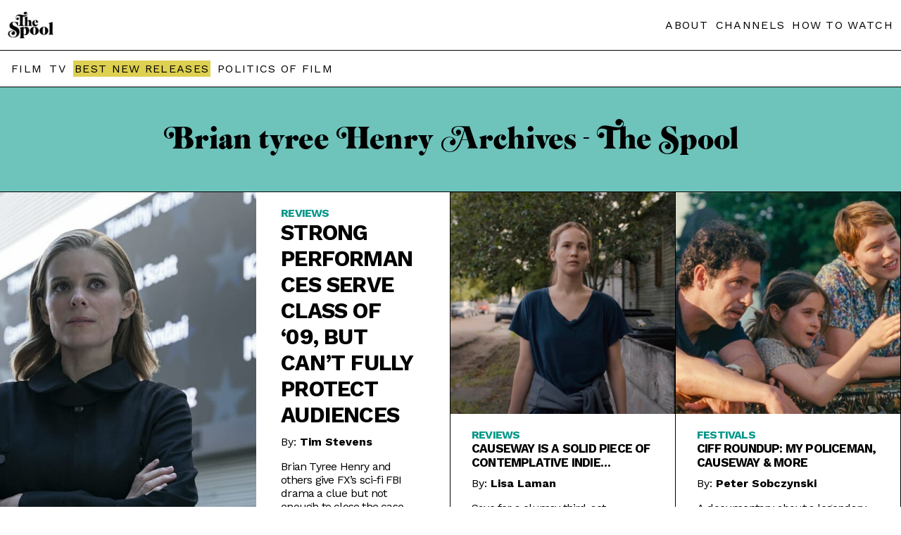

--- FILE ---
content_type: text/html; charset=UTF-8
request_url: https://thespool.net/tag/brian-tyree-henry/
body_size: 14934
content:
<!DOCTYPE html>
<head>
<html amp lang="en">   <script async src="https://cdn.ampproject.org/v0.js"></script>
<link rel="canonical" href="https://thespool.net/tag/brian-tyree-henry/">
<meta charset="UTF-8" />
<meta http-equiv="Content-Type" content="text/html; charset=UTF-8" />
<link rel="shortcut icon" href="https://thespool.net/wp-content/uploads/2022/10/TheSpool-favicon.png">
<meta name="description"  content="
Brian Tyree Henry and others give FX’s sci-fi FBI drama a clue but not enough to close the case.



NOW STREAMING:


  
    Powered by
    JustWatch
 






Welcome to the future. America is “the safest country on Earth,” as FBI Agent Tayo Michaels (Brian Tyree Henry) assures us. And it is all thanks to a program that is one part&nbsp;Minority Report, one part that computer Lucius Fox gets all bent out of shape about in&nbsp;The Dark Knight. It started as a sort of interrogation tool, but it has blossomed into a prediction machine that lets the FBI anticipate criminal activities. Comic book fans, think Force Works. Law enforcement has gotten “proactive.”



That’s what’s happening in the 2034 of&nbsp;Class of ’09. However, the story also unfolds in 2009 and the present, 2023. In 2009, our protagonists are training to become FBI Agents. The aforementioned Michaels is an insurance adjuster who jumped ship when he realized his work’s inherent injustice and inequality. Most in line with his disposition is people pleaser Ashley Poet (Kate Mara). A nurse in a prison/mental health facility, she’s lured to the FBI by a veteran agent that sees her gift for getting people to talk.&nbsp;



Sepideh Moafi and Kate Mara are not Best Buy employees. They swear. (Richard Ducree/FX)



Joining them is Poet’s roommate Hour Nazari (Sepideh Moafi), a first-generation Iranian American defying her parents’ wishes for her life. Then there’s Poet’s inevitable love interest, Daniel Lennix (Brian J. Smith). He’s an old money golden boy rejecting his family’s business—a high-powered law firm. Finally, there’s a former beat cop Murphy (Jake McDorman, late of&nbsp;Mrs. Davis). He seems likely to be important, but he hasn’t yet differentiated himself in the four episodes provided to critics.



In the alternate 2023, the group has begun to rise through the ranks. Poet has proven herself an adept undercover agent. Tayo, in exile, has just stumbled over into a violent cult/human trafficking racket. Nazari’s eschewed field work for research, where she’s gone all in on a controversial new computerized coordination system. Finally, Lennix has risen quickly in the FBI’s bureaucracy, already getting a “Director” appended to his name.



And then there’s the soft apocalypse of 2034. Unfortunately, where Class of ’09’s world-building needs to be strongest, it's weakest. America’s future is ill-defined at best. We know things are bad because people line up to tell us so. However, besides how the computer program affects our quartet, we see little evidence it has turned the US into an authoritarian paradise of technologically enforced order. Four episodes should be enough time to sell viewers on the future’s danger.




[W]here Class of ’09’s world-building needs to be strongest, it's weakest.




Under normal circumstances, that would be enough to write off a show. If the purpose is to tell a tale of how a group of people gets from idealistic newbies to cynical actors in a fascist hellscape, the series has to sell that hellscape. However,&nbsp;the Class of ’09&nbsp;stays in the game thanks to excellent performances.



Chief among them is, unsurprisingly, Henry. Unwilling to compromise, including with himself, he sells Michaels’ journey naturally. It’s easy to draw a line from the numbers-oriented trainee who couldn’t stomach insurance’s lack of consistency to the lead advocate of the FBI’s supercomputer/oppressor. Most impressively, he’s done it so far without casting Michaels as an obvious villain. He’s in the wrong, but he never reads as monstrous.



Mara and Moafi deserve similar praise. The idea of Mara as a bitter 35-year vet of the Bureau seems difficult to swallow at first blush. Her simultaneously too much and too little old age makeup doesn’t help. However, throughout the four episodes, she nicely embodies Poet’s journey. Mara captures how tired the former nurse is and how that is not just a desire for justice, pushing her to no longer accept the FBI’s company line.



Brian Tyree Henry and Kate Mara compare notes on how much fog is too much.(Richard Ducree/FX)



Moafi gets less time to flesh out Navari and thus hasn’t entirely pulled her past, present, and future selves into a cohesive whole. That said, each version of the character feels rich, honest, and consistently in conflict with herself and the world around her.&nbsp;Class of ’09&nbsp;just needs to give her the space to make the three incarnations feel like one person.



Alas, the actors aren’t enough in these episodes. Even beyond the poorly realized future, the series has a blandness that even Henry can’t lift. It lacks acid. There’s a wicked joke in the idea that an insurance adjuster turned supercop would bring the US to the edge of fascism over-reliance on algorithms, but the Class of ’09 seems either unaware of that or unable to make it land. Without that discordant note to give the series bite, all it has is its triple timeline hook. That’s a neat idea, for sure. So far, though, those three timelines haven’t yet provided viewers with compelling evidence that it is more than just a neat idea.



Class of '09 starts fighting crime in a future time May 10 on FX.



Class of '09 Trailer:




https://www.youtube.com/watch?v=Xh3JIflUYjk

">
<meta name="twitter:card" content="summary_large_image">
<meta property="og:type" content="article" />
<meta property="og:title" content="Strong performances serve Class of ‘09, but can’t fully protect audiences"/>
<meta property="og:description"        content="
Brian Tyree Henry and others give FX’s sci-fi FBI drama a clue but not enough to close the case.



NOW STREAMING:


  
    Powered by
    JustWatch
 






Welcome to the future. America is “the safest country on Earth,” as FBI Agent Tayo Michaels (Brian Tyree Henry) assures us. And it is all thanks to a program that is one part&nbsp;Minority Report, one part that computer Lucius Fox gets all bent out of shape about in&nbsp;The Dark Knight. It started as a sort of interrogation tool, but it has blossomed into a prediction machine that lets the FBI anticipate criminal activities. Comic book fans, think Force Works. Law enforcement has gotten “proactive.”



That’s what’s happening in the 2034 of&nbsp;Class of ’09. However, the story also unfolds in 2009 and the present, 2023. In 2009, our protagonists are training to become FBI Agents. The aforementioned Michaels is an insurance adjuster who jumped ship when he realized his work’s inherent injustice and inequality. Most in line with his disposition is people pleaser Ashley Poet (Kate Mara). A nurse in a prison/mental health facility, she’s lured to the FBI by a veteran agent that sees her gift for getting people to talk.&nbsp;



Sepideh Moafi and Kate Mara are not Best Buy employees. They swear. (Richard Ducree/FX)



Joining them is Poet’s roommate Hour Nazari (Sepideh Moafi), a first-generation Iranian American defying her parents’ wishes for her life. Then there’s Poet’s inevitable love interest, Daniel Lennix (Brian J. Smith). He’s an old money golden boy rejecting his family’s business—a high-powered law firm. Finally, there’s a former beat cop Murphy (Jake McDorman, late of&nbsp;Mrs. Davis). He seems likely to be important, but he hasn’t yet differentiated himself in the four episodes provided to critics.



In the alternate 2023, the group has begun to rise through the ranks. Poet has proven herself an adept undercover agent. Tayo, in exile, has just stumbled over into a violent cult/human trafficking racket. Nazari’s eschewed field work for research, where she’s gone all in on a controversial new computerized coordination system. Finally, Lennix has risen quickly in the FBI’s bureaucracy, already getting a “Director” appended to his name.



And then there’s the soft apocalypse of 2034. Unfortunately, where Class of ’09’s world-building needs to be strongest, it's weakest. America’s future is ill-defined at best. We know things are bad because people line up to tell us so. However, besides how the computer program affects our quartet, we see little evidence it has turned the US into an authoritarian paradise of technologically enforced order. Four episodes should be enough time to sell viewers on the future’s danger.




[W]here Class of ’09’s world-building needs to be strongest, it's weakest.




Under normal circumstances, that would be enough to write off a show. If the purpose is to tell a tale of how a group of people gets from idealistic newbies to cynical actors in a fascist hellscape, the series has to sell that hellscape. However,&nbsp;the Class of ’09&nbsp;stays in the game thanks to excellent performances.



Chief among them is, unsurprisingly, Henry. Unwilling to compromise, including with himself, he sells Michaels’ journey naturally. It’s easy to draw a line from the numbers-oriented trainee who couldn’t stomach insurance’s lack of consistency to the lead advocate of the FBI’s supercomputer/oppressor. Most impressively, he’s done it so far without casting Michaels as an obvious villain. He’s in the wrong, but he never reads as monstrous.



Mara and Moafi deserve similar praise. The idea of Mara as a bitter 35-year vet of the Bureau seems difficult to swallow at first blush. Her simultaneously too much and too little old age makeup doesn’t help. However, throughout the four episodes, she nicely embodies Poet’s journey. Mara captures how tired the former nurse is and how that is not just a desire for justice, pushing her to no longer accept the FBI’s company line.



Brian Tyree Henry and Kate Mara compare notes on how much fog is too much.(Richard Ducree/FX)



Moafi gets less time to flesh out Navari and thus hasn’t entirely pulled her past, present, and future selves into a cohesive whole. That said, each version of the character feels rich, honest, and consistently in conflict with herself and the world around her.&nbsp;Class of ’09&nbsp;just needs to give her the space to make the three incarnations feel like one person.



Alas, the actors aren’t enough in these episodes. Even beyond the poorly realized future, the series has a blandness that even Henry can’t lift. It lacks acid. There’s a wicked joke in the idea that an insurance adjuster turned supercop would bring the US to the edge of fascism over-reliance on algorithms, but the Class of ’09 seems either unaware of that or unable to make it land. Without that discordant note to give the series bite, all it has is its triple timeline hook. That’s a neat idea, for sure. So far, though, those three timelines haven’t yet provided viewers with compelling evidence that it is more than just a neat idea.



Class of '09 starts fighting crime in a future time May 10 on FX.



Class of '09 Trailer:




https://www.youtube.com/watch?v=Xh3JIflUYjk

" />
<meta property="og:url"              content="https://thespool.net/tag/brian-tyree-henry/" />
<meta property="og:site_name" content="The Spool" />
<meta property="article:publisher" content="https://www.facebook.com/thespool" />
<meta property="og:image"              content="https://thespool.net/wp-content/uploads/2023/05/Class-of-09-Mara.jpg" />
<meta name="twitter:image:src" content="https://thespool.net/wp-content/uploads/2023/05/Class-of-09-Mara.jpg">
<meta property="article:section" content="Movie" />
<title>Brian tyree Henry Archives - The Spool | The Spool</title>
    <meta
      name="viewport"
      content="width=device-width,minimum-scale=1,initial-scale=1"
    />


<style amp-boilerplate>  
body {    
-webkit-animation: -amp-start 8s steps(1, end) 0s 1 normal both;    
-moz-animation: -amp-start 8s steps(1, end) 0s 1 normal both;    
-ms-animation: -amp-start 8s steps(1, end) 0s 1 normal both;    
animation: -amp-start 8s steps(1, end) 0s 1 normal both}  
@-webkit-keyframes -amp-start {from{visibility: hidden}to{visibility: visible}}
@-moz-keyframes -amp-start{from{visibility:hidden}to{visibility: visible}}
@-ms-keyframes -amp-start{from {visibility: hidden}to{visibility: visible}}
@-o-keyframes -amp-start {from {visibility: hidden}to{visibility: visible}}  
@keyframes -amp-start {from {visibility: hidden}to{visibility: visible}}
</style>
<noscript>  
<style amp-boilerplate>
body {      
-webkit-animation: none;    
-moz-animation: none;      
-ms-animation: none;      
animation: none    
}  
</style>
</noscript>
<style amp-custom>


table.intro-table {
    border-collapse: collapse;
}
.homepage-header {
    padding: 40px;
    max-width: 360px;
    margin: 0 auto;
}
.intro-feature-first {
    border: 1px solid #019ca4;
    padding: 0px 20px 20px 20px;
}
.di-template a {
    color: #3b82f6;
    text-decoration: underline;
    /* text-underline-position: under; */
}
.read-next .readalso-single {
    border: 0;
}
ul.quick-answer-list li {
    margin-bottom: 10px;
    color: #ccc;
}
span.compatibility-score {
    font-size: 24px;
    display: block;
    font-weight: bold;
    margin-top: 20px;
    background-color: #e0cf4f;
    max-width: 90px;
    text-align: center;
    padding: 20px;
}
.cordcutting p {
    line-height: 30px;
}

.streamer {
    line-height: 30px;
}
.intro-feature .streamer h2, .intro-feature h2.answer-headline {
    text-align: left;
    font-weight: bold;
    font-size: 30px;
    line-height: 33px;
}
ol.numbered-list li a {
    display: flex;
    font-weight: normal;
    margin-bottom: 20px;
    gap: 10px;
}
ol.numbered-list button {
    display: block;
    margin-top: 10px;
    background-color: #fff;
    border-color: #dfcf50;
    box-shadow: none;
    border-style: solid;
    padding: 6px 12px;
    font-size: 18px;
    font-weight: bold;
    background-color: #dfcf50;
}

span.li-title {
    display: block;
    font-weight: bold;
    font-size: 20px;
    margin-bottom: 10px;
}

.readalso-single a {
    background-color: #ded050;
    border: 1px solid;
    display: inline-block;
    margin-right: 5px;
    margin-bottom: 5px;
    padding: 4px 5px;
    font-weight: normal;
}
.readalso-single h3 {
    margin-bottom: 5px;
    font-size: 16px;
    margin-top: 5px;
}
.readalso-single {
    border-top: 1px solid;
    border-bottom: 1px solid;
    margin: 20px 0;
}
.readalso-single a:hover {
    background-color: #009688;
    color: #fff;
}
.intro-feature-first-head {
    color: #ffffff;
    font-size: 20px;
    padding-top: 20px;
    margin: 0 -20px;
    background-color: #019ca4;
    padding-bottom: 20px;
    padding-left: 20px;
}
ul .hiddenmenu-section ul li {
    display: inline-block;
    margin-right: 10px;
    margin-bottom: 10px;
}
span.exploremenu.single-explore li.hiddenmenu-section ul {
    display: block;
    width: 90%;
    left: 0;
    border-left: 0;
}
ul .hiddenmenu-section ul li:nth-child(even) a {font-weight: bold;color: #019ca4;}

ul .hiddenmenu-section ul li:nth-child(odd) a {
    font-weight: bold;
}
.homepage-header-page .header-container.header-secondline {
    text-align: center;
    padding-bottom: 20px;
    padding-top: 20px;
}
.inline-popup .popup-bottom {
    display: none;
}
.wp-block-image img {
    max-width: 100%;
    object-fit: contain;
height: auto;
}
.wp-block-image figure {
    margin: 10px 0;
}
.streaming-guides-next h2 {
    margin: 10px 0 0 0;
}
td.table-title  a div span {
    display: block;
    font-size: 16px;
    position: relative;
}
.intro-feature .how-to-watch h2 {
    font-weight: bold;
    text-align: left;
}
.cord-cutting\.php .header-container.header-secondline, .list\.php .header-container.header-secondline {
    display: none;
}
.table-title a div span::before {
    content: "• ";
}
.intro-feature {
    max-width: 900px;
    margin: 0 auto;
    padding: 0 10px;
}
.popup2 a.streamer-link-anchor {
    margin: 20px auto;
}

.intro-feature h2 {
    font-size: 17px;
    font-weight: normal;
    text-align: center;
}
.intro-table tr {
    border-bottom: 0;
    /* margin-bottom: 10px; */
    display: block;
    /* border: 4px solid #019ca4; */
    border-radius: 8px;
    padding: 10px 0;
    vertical-align: top;
    /* border-bottom: 1px solid #ccc; */
    border-radius: 0;
}

td.table-button {
    display: block;
    text-align: center;
    margin: 20px auto;
}

body .intro-table a.streamer-link-anchor {
    margin: 20px auto;
    max-width: 100%;
    border-radius: 20px;
        margin: 0;
}

td.table-title a div {
    margin-top: 5px;
}

td.table-title a span {
    font-size: 20px;
    margin-bottom: 5px;
    display: block;
}



.intro-table amp-img {
    height: auto;
    width: 90px;
    margin: 0;
    object-fit: contain;
}
.possible-green, .possible-red {
    font-weight: bold;
    color: #e71616;
}
td.divider {
    height: 1px;
    padding: 10px 0;
}

td.divider span {
    height: 1px;
    background-color: #d0d0d0;
    display: block;
    margin: 0 auto;
}
.possible-green {
    color: #338e32;
}
td.table-title {
    padding: 0px 10px;
}
.intro-table a.streamer-link-anchor {
    padding: 10px 12px;
    font-size: 16px;
    max-width: 141px;
    display: block;
    margin: 20px 0 20px auto;
}

.intro-table {
    width: 100%;
}

.table-title a div {
    font-weight: normal;
}

.intro-table tr {
    min-height: 70px;
}




.Features .header-container.header-secondline, .Features .menu-items.menu-list {
    display: none;
}
.streaming-guides-next .archive-entry-bottom {
    padding: 10px;
}

.streaming-guides-next .small-homepage-entry.homepage-entry .archive-entry-bottom h2 a {
    -webkit-line-clamp: 5;
}
.Features .header-container {
    background-color: #000;
    /* color: #fff; */
}
.list-body .featured-image amp-img {
    max-width: 900px;
    margin: 0 auto;
}
.list-body .entry-content {
    max-width: 900px;
}
.Features .header-container a {
    color: #fff;
}

.Features .header-main amp-img {
    filter: invert(1);
}

.Features .header-main {
    display: block;
    text-align: center;
    width: 100%;
}

.Features .header-main .left-header {
    margin: 0 auto;
    display: block;
    width: 80px;
}

.Features .featured-image.entry-image {
    filter: grayscale(1);
}

.Features .single-title {
    line-height: normal;
    font-size: 30px;
    font-family: 'Merriweather';
    color: #fff;
    word-spacing: normal;
    padding: 20px 0;
}
.Features .single-category a, .Features .single-author a, .Features .single-category, .Features .single-date {
    line-height: normal;
    font-size: 14px;
    font-family: 'Merriweather';
    word-spacing: normal;
    font-weight: normal;
    color: #039688;
}
.Features .single-excerpt {
    text-align: center;
        max-width: 1200px;
    margin: 0 auto;
}

.Features .single-feature-header {
    background-color: #000;
    color: #fff;
    padding: 60px 40px 60px 40px;
    text-align: center;
    font-family: 'Merriweather';
    line-height: normal;
    /* font-size: 30px; */
    word-spacing: normal;
}

.Features .single-author a {
    font-weight: normal;
}
.Features .single-template p {
    font-size: 18px;
    line-height: 30px;
}
.Features .single-author {
    padding-top: 20px;
}

.Features .single-right {
    width: 100%;
    margin-left: 0;
    display: block;
}

.Features .single-content {
    max-width: 900px;
    margin: 40px auto;
    padding: 0 20px;
}

.Features .single-template {
    padding: 0;
}
  @font-face {
    font-family: "Emfatic";
    src: url("/wp-content/themes/felt/amp-inc/emfatick.otf");
  }
  footer.homepage-footer {
    margin-top: 0px;
}
.entry.news amp-img {
    display: none;
}
    @keyframes amp-pop-up-delay {
      to {
        visibility:visible
      }
    }
    body #amp-popup.amp-active{ 
      background:rgba(240, 240, 240, 0.83);
      border-color:#242323b3;
      z-index:10000;
      height:-webkit-fill-available;
      height:-moz-fill-available;
      top:0;
      visibility:hidden;
      animation:0s linear 15s forwards amp-pop-up-delay; /* here is the delay settings */
    }
    
    .popup2 {
      position:fixed;
      -webkit-overflow-scrolling:touch;
      top:0;
      right:0;
      bottom:0;
      left:0;
      display:flex;
      align-items:center;
      justify-content:center;
      width:800px;
      margin:0 auto;
      width:90%;
      padding:20px;
      height:90vh;
    }
    .popup-container2 { 
      position:relative;
      background:#fff;
      box-shadow:0px 0px 60px 0px #d0d0d0;
      border-radius:10px;
      text-align:center;
      overflow-y:auto;
      max-height:90vh;
    }
    .popup2 amp-img {
    margin-top: 0;
    background-color: #2f2a29;
    /* display: block; */
}
.popup2 button {
    position: absolute;
    right: 10px;
    top: 5px;
    font-size: 30px;
    padding: 0;
    background: none;
    border: none;
    color: #fff;
        cursor: pointer;
}
.popup-top {
    background-color: #212121;
}

.popup-bottom {
    padding: 20px;
}

.popup-bottom {
    padding: 20px;
}

.popup-header2 a {
    font-size: 20px;
}

.popup-body a {
    font-weight: normal;
}
.homepage-entry.small-homepage-entry .entry.news {
    height: auto;
}
a.read-also-line {
    margin-top: 20px;
    display: block;
}
.single-left .summary-panel-single.Similar, .single-left .summary-panel-single.Watch {
    display: none;
}
  @font-face {
    font-family: "Emfatic";
    src: url("/wp-content/themes/felt/amp-inc/emfatick.otf");
  }
  footer.homepage-footer {
    margin-top: 0px;
}
a.read-also-line {
    margin-top: 20px;
    display: block;
}
/*.before-article-snap .streamer {
    border: 1px solid #019ca4;
    padding: 15px;
    height: 271px;
}

.before-article-snap .streamer h3 {
    margin-top: 0;
}

.before-article-snap {
    display: flex;
    flex-wrap: wrap;
    flex-direction: column;
    overflow-x: auto;
    height: 271px;
    gap: 10px;
    overflow: scroll;
}*/
.single-left .summary-panel-single.Similar, .single-left .summary-panel-single.Watch {
    display: none;
}
.seeall {
    display: block;
    text-transform: uppercase;
    font-size: 16px;
    letter-spacing: 1px;
    color: #009688;
}
figure iframe {
    max-width: 100%;
    max-height: 400px;
}

.seeall:hover {
    color: #dfcf50;
}
.availability-filter a.active {
    color: #ccc;
    text-decoration: none;
}
.homepage-entry.medium-homepage-entry.order2 .entry {
    border-left: 0;
}
.summary-panel-single.Created.by, .summary-panel-single.Studio, .summary-panel-single.Starring {
    display: none;
}
.availability-filter {
    text-align: center;
    font-weight: normal;
    text-transform: uppercase;
}

.availability-filter a {
    margin: 5px 3px 5px;
    font-weight: normal;
    text-decoration: underline;
    display: inline-block;
}
.entry:hover .bnr-sticker, .entry:hover .single-score {
    opacity: 0;
    transition: opacity;
    transition-duration: 0.4s;
}
.read-next .archive-entry-bottom {
    min-height: 110px;
}
.single-score {
    position: absolute;
    z-index: 99;
    top: 0;
    right: 0;
    font-family: 'Merriweather';
    font-weight: normal;
}

.single-score span {
    min-width: 40px;
    display: block;
    text-align: center;
}
.summary-panel-single {
    margin-top: 0;
    overflow: hidden;
    display: -webkit-box;
    -webkit-line-clamp: 1;
    margin-bottom: 5px;
    line-clamp: 1;
    -webkit-box-orient: vertical;
}
.menu-items.menu-list a.best-menu {
    background-color: #ded050;
    padding: 2px;
}

.menu-items.menu-list a:hover {
    color: #039688;
    transition: color;
    transition-duration: 0.5s;
}
.summary-panel-single:hover {
    -webkit-line-clamp: 100;
}
.summary-panel-single a::after {
    content: ',';
}

.summary-panel-single a:last-child:after {
    content: '';
}
a.read-also-line span {
    font-size: 12px;
    margin-left: 3px;
}
span.single-score-number.gold-score {
    background-color: #b7b555;
    color: #000;
}
.single-score-number {
    background-color: #000;
    color: #fff;
    padding: 10px;
    font-size: 25px;
}

span.single-score-number.green-score {
    background-color: #009687;
}

p.has-drop-cap:first-letter {
color: #000;
    float: left;
    font-family:emfatic;
    font-size: 75px;
    line-height: 60px;
    padding-top: 4px;
    padding-right: 8px;
    padding-left: 3px;
}
a.read-also-line:hover {
    color: #009688;
}
.streamer h3 {
    font-size: 30px;}
span.about-page {
    display: block;
    background-color: #000;
}
.tags {
    display: none;
}
.list-body .featured-image amp-img {
    max-height: 400px;
}
.footer-left p a {
    display: block;
}

.single-content p a {
    color: #009688;
    font-weight: bold;
    text-decoration: underline;
}
.before-article-snap p {
    display: none;
}

.before-article-snap p.separated-additional {
    display: block;
}
.about-page .header-container {
    background-color: #000;
}
.slashabout, .slashabout h2, .slashabout h3 {
    color: #fff;
}
.read-next article.entry p.entry-author {
    display: block;
}
.bnr-sticker {
    position: absolute;
    top: 0;
    left: 0;
    width: 110px;
    z-index: 99;
}
.slashabout ul, .slashabout li {
    padding-left: 0;
}
.read-next article.entry {
    border: 1px solid #000;
}
.single-right figure.wp-block-image.size-large {
    margin: 0;
}
.read-next article.entry h2 {
    margin-top: 0;
}
.homepage-title-line3 a {
    font-size: 21px;
    font-family: 'Work Sans';
}

.homepage-title-line3 a:hover {
    text-decoration: underline;
}
.read-next article.entry p {
    display: none;
}

.read-next {
    margin: 20px 0;
}


p.entry-author a {
    display: inline-block;
    font-weight: bold;
    vertical-align: bottom;
    text-transform: none;
    letter-spacing: normal;
}

p.entry-author {
    margin-top: -10px;
}
.featured-image.entry-image {
    position: relative;
}
.entry:hover .bnr-sticker amp-img {
    scale: none;
    transform: none;
}
.bnr-sticker img {
    object-fit: contain;
    object-position: top;
}
.cats {
display: none;
}
.bnr-title amp-img {
    max-width: 80%;
}
.bnr-title .left-header {
    margin: 0 auto;
}
.bnr-title {
    position: relative;
    border-bottom: 1px solid;
    padding: 40px 0;
    margin: 0;
}

.bnr-title amp-img img {
    object-fit: contain;
}


p.is-style-lead {
    display: none;
}
#content .single-left .single-excerpt {
    font-style: italic;
    margin-top: 20px;
    line-height: 25Px;
    color: #555;
}
  .homepage-title {
    font-family: 'emfatic';
    font-size: 58px;
    color: #000;
    padding: 50px 10px;
    text-align: center;
    background-color: #00968891;
border-bottom: 1px solid #000;
}.homepage-title-line2
.homepage-entry .single-category {
    font-size: 12px;
    letter-spacing: 0.3px;
}
.homepage-title.homepage-title-yellow {
    background-color: #dfd04f;
    z-index: 99;
    position: relative;
}
.entry:hover  amp-img {
    transform: scale(1.3);
    transform-origin: 50% 50%;
    transition: 1s;
}

.entry:hover .featured-image {
    overflow: hidden;
}

.entry:hover h2 a {
    color: #b8b654;
}
.homepage-template h2 {
    margin-top: 0;
}
.header-main {
    flex-wrap: wrap;
    display: flex;
    justify-content: space-between;
    align-items: center;
}
.single-left
 .summary-panel-single {
    margin-top: 0;
    overflow: hidden;
    display: -webkit-box;
    -webkit-line-clamp: 1;
margin-bottom: 5px;
    line-clamp: 1;
    -webkit-box-orient: vertical;
}
.single-left .single-category {
    font-family: 'Work Sans';
}
.single-content p {
    font-family: 'Merriweather';
    line-height: 30px;
}
.single-left {
    font-family: 'Merriweather';
}
.single-left
 .summary-panel-single:hover {
    -webkit-line-clamp: 20;
    line-clamp: 20;
}
.single-left .summary-panel-single, .single-left .summary-panel-single a {
    color: #606060;
    font-weight: normal;
}

.summary-panel-single span {
    font-style: italic;
}
.single-left .summary-panel {
    margin-bottom: 20px;
}


.left-header {
    height: auto;
    width: 65px;
}
.amp-archive h2 {
    font-size: 30px;
    margin-top: 20px;
}
.navigation {
    max-width: 900px;
    margin: 20px auto;
    text-align: center;
}

.page-numbers {
    background-color: #ded04f;
    padding: 11px 14px;
    display: inline-block;
    margin: 0 2px;
}

.page-numbers.current {
    background-color: #000000;
    color: #fff;
}

.page-numbers:hover {
    background-color: #000;
    color: #fff;
}
.amp-archive .entry-content {
    margin: 20px auto 40px;
}
span.hiddenmenu-title:hover:after {
    content: " >";
}
.taxonomy-page li a.big {
    font-size: 22px;
}
.summary-panel span::after {
    content: ":";
    margin-right: 5px;
}
.header-container {
    border-bottom: 1px solid;
    padding: 1rem 0.7rem;
    box-shadow: none;
    background-color: #fff;
    position: relative;
    z-index:999999999999999;
}
.menu-items.menu-list a.best-menu:hover {
    background-color: #039688;
    color: #FFF;
}
.header-container a {}

a {
    text-decoration: none;
    font-weight: bold;
    color: #000;
}

body {
    font-family: Arial;
}

.menu-items.menu-list a {
    letter-spacing: 1.3px;
    font-weight: normal;
    margin-left: 5px;
}
.archive-entry-bottom  .entry-excerpt a {
    font-weight: normal;
    text-transform: none;
}

.archive-entry-bottom a {
    text-transform: uppercase;
    font-weight: normal;
    letter-spacing: -0.8px;
    overflow: hidden;
    display: -webkit-box;
    -webkit-line-clamp: 2; /* number of lines to show */
    line-clamp: 2;
    -webkit-box-orient: vertical;
}
#main {
    margin: 0 auto;
}

.header-inner {
    margin: 0 auto;
}
p {
    line-height: 19px;
}
.entry-content {
    max-width: 900px;
    margin: 40px auto;
    padding: 0px 10px;
}

h2 {
    margin-top: 40px;
}
a.streamer-link-anchor {
    background-color: #019ca4;
    color: #fff;
    font-weight: 700;
    border-width: 0;
    border-radius: 2px;
    display: block;
    text-align: center;
    padding: 13px 8px;
    position: relative;
    margin: 0px 0;
    gap: 5px;
    border-radius: 4px;
    display: flex;
    align-items: center;
    justify-content: center;
    transition: all .2s ease;
    font-size: 20px;
    max-width: 300px;
    margin: 20px 0;
}
.streamer {
    margin: 20px 0;
    border-radius: 8px;
}
a.streamer-link-anchor:hover {
    background-color: #000;
    color: #fff;
}
h1 {
    text-align: center;
    font-size: 40px;
    padding: 0 10px; 
}
footer {
    background-color: #000;
    z-index: 10;
    position: relative;
}
.footer-inner {
    justify-content: space-between;
    padding: 30px 18px;
    margin: 0px auto;
    color: #fff;
    display: flex;
    font-size: 12px;
    line-height: 12px;
    max-width: 1200px;
}
footer a {
    color: #fff;
    margin-bottom: 9px;
}

footer amp-img {
    filter: invert(1);
    margin-bottom: 9px;
    max-width: 95px;
}

.footer-right a {
    display: block;
    font-weight: normal;
    text-transform: uppercase;
}

.footer-right {
    padding-top: 10px;
    border-top: 1px solid;
}
amp-img img {
    object-fit: cover;
}

.entry-content p:first-child:first-letter {
    font-size: 49px;
    background-color: #ded04f;
    border-radius: 2px;
    box-shadow: 3px 3px 0 #009ca2;
    font-size: 350%;
    padding: 1px 7px;
    margin-right: 10px;
    line-height: 86%;
    margin-bottom: 20px;
    float: left;
    font-weight: bold;
}
.under-title {
    display: flex;
    justify-content: center;
    margin: 20px 0;
}
.archive-container amp-img {
    min-height: 263px;
}

.archive-entry-bottom {
    padding: 20px 30px;
    word-wrap: break-word;
}

.archive-container h2 {
    margin-top: 0;
}
.date, .author {
    background-color: #ded04f;
    border-radius: 2px;
    box-shadow: 3px 3px 0 #009ca2;
    padding: 5px 7px;
    margin-right: 10px;
    line-height: 86%;
    margin-bottom: 20px;
    float: left;
    font-weight: bold;
    font-size: 12px;
}
article.entry {
    border-width: 0 1px 1px 0;
    border-color: #000;
    border-style: solid;
}

.archive-container {
    display: flex;
    -ms-flex-flow: row wrap;
    flex-flow: row wrap;
    position: relative;
}
.single-title {
    font-family: "emfatic";
    font-size: 60px;
    letter-spacing: -1px;
    line-height: 50px;
    color: #000;
    word-spacing: -3px;
}
.streamer-img {
    max-width: 100%;
    object-fit: cover;
    max-width: 100%;
    width: 100%;
    height: 100%;
    /* margin: 20px 0; */
}

amp-img img {
    object-fit: cover;
}
.single-left div {margin-top: 20px;/* position: fixed; */}

.single-template p {
    font-size: 16px;
    line-height: 25px;
}

.single-template p.is-style-lead {
    font-size: 20px;
    line-height: 25px;
    font-weight: bold;
}

.single-content img {
    width: 100%;
    object-fit: cover;
    margin: 20px 0;
    max-width: 100%;
}
.Features .single-content img {
    height: auto;
}
figure.wp-block-image.size-full {
    margin: 0;
}
.single-category, .single-category a {
    text-transform: uppercase;
    color: #009688;
    font-weight: bold;
-webkit-line-clamp: 1;
}
.single-template {
    padding: 0 20px;
}
.single-meta {
    display: none;
}
.single-left div.single-author {
    margin: 10px 0 20px 0;
}
.homepage-title-line1 {
    word-spacing: -7px;
    line-height: 48px;
}
.homepage-entry .archive-entry-bottom h2 a {
    font-size: 17px;
    font-weight: bold;
}
.small-homepage-entry .featured-image {
    display: none;
}
.big-homepage-entry .featured-image amp-img {
    height: 320px;
}

.big-homepage-entry .archive-entry-bottom h2 a {
    font-size: 25px;
}
.single-right .single-meta {
    margin: 20px 0;
}
.slashabout h1 img {
    max-width: 77%;
    max-height: 200px;
filter: invert(1);
}
.about-page .header-main a {
    filter: invert(1);
}
.slashabout {
    font-family: 'Merriweather';
}

.slashabout .under-title {
    max-width: 400px;
    margin: 0 auto;
    text-align: center;
}

.author-big {
    margin-bottom: 40px;
    text-align: center;
}

.author-image img {
    border-radius: 50%;
    border: 1px solid;
    max-width: 100%;
}

.author-big-left h2 {
    margin-top: 0;
}

.slashabout h3 {
    text-align: center;
    color: #dfcf50;
    text-transform: uppercase;
    font-style: italic;
}
.slashabout ul li a {
    color: #fff;
}
.slashabout li {
    list-style-type: none;
    text-align: center;
    margin-bottom: 5px;
}

.slashabout .Altona {
    margin-bottom: 20px;
    text-align: center;
}
.about-page .header-container.header-secondline {
    display: none;
}

.author-big-left {
    margin-top: 20px;
}
    .intro-table li {
        margin-bottom: 5px;
    }
@media screen and (min-width: 640px) {
.intro-table amp-img {
    width: 130px;
}
td.table-image {
    align-self: flex-start;
}
.intro-table amp-img {
    width: 190px;
}
td.table-title a span {
    margin-bottom: 10px;
    display: block;
    font-size: 25px;
}
.intro-table li {
    margin-bottom: 8px;
}
.intro-table tr {
    display: flex;
    justify-content: space-between;
    align-items: stretch;
    gap: 10px;
    padding-bottom: 20px;
        align-items: center;
        justify-content: center;
}

.intro-table tr td.table-button {
    width: 280px;
    margin: 0;
}

td.table-title {
    flex-grow: 4;
}
.author-big-left {
    margin-top: 0px;
}
.author-big {
    display: flex;
    gap: 40px;
 align-items: center;
}
.author-image img {
    min-width: 300px;
}
.read-next .homepage-entry {
    max-width: 50%;
}

.read-next .homepage-entry.medium-homepage-entry .entry {
    height: auto;
}
.homepage-entry.medium-homepage-entry .entry {
    height: 515px;
}

.homepage-entry.big-homepage-entry .entry {
    height: 515px;
}

.homepage-entry.small-homepage-entry .entry {
    height: 340px;
}
.single-right .featured-image amp-img {
    min-height: 515px;
    max-height: 600px
}
.small-homepage-entry .featured-image {
    display: block;
}
.homepage-template .small-homepage-entry h2 {
min-height:60px;
}
.homepage-title div {
    max-width: 900px;
    margin: 0 auto;
}


.homepage-entry.small-homepage-entry {
    max-width: 16.665%;
}

.small-homepage-entry.homepage-entry .featured-image amp-img {
    min-height: 165px;
}

.small-homepage-entry p.entry-excerpt {
    display: none;
}

.small-homepage-entry.homepage-entry .archive-entry-bottom h2 a {
    -webkit-line-clamp: 3;
}
.single-left div.single-author {
    margin: 10px 0 0 0;
}
.single-meta {
    display: block;
}

.single-content {
    text-align: justify;
}
.single-left div {margin-top: 65px;}
.header-container.header-secondline {
    z-index: 99;
}
.single-left, .single-right {
    display: inline-block;
    vertical-align: top;
}
.single-left {
    width: 31%;
    padding-left: 3%;
    padding-top: 20px;
    position: fixed;
    top: 0;
    z-index: 0;
}
.single-right {
    width: 56%;
    margin-left: 41%;
}
.single-title {
    font-size: 68px;
    letter-spacing: 0px;
    line-height: 57px;
    word-spacing: -10px;
}

.summary-panel-single:hover span {
    text-transform: uppercase;
    background-color: #009688;
    color: #fff;
    padding-left: 3px;
    padding-top: 6px;
    padding-bottom: 3px;
}
.single-left .summary-panel-single a:hover {
    color: #000;
    transition: 0.5s;
    font-weight: bold;
}

    .single-template p {
    font-size: 16px;
    line-height: 25px;
}

.single-template p.is-style-lead {
    font-size: 20px;
    line-height: 25px;
    font-weight: bold;
}
footer .footer-inner {
    padding: 54px 0;
}
footer {
        padding: 5px 42px 32px;
}
article.entry {
    flex: 0 0 50%;
    max-width: 49%;
    max-width: calc(50% - 1px);    
}

.homepage-entry {
    max-width: 25%;
    display: inline-block;
    vertical-align: top;
}

.homepage-entry article {
    max-width: 100%;
    position: relative;
}

.homepage-entry.big-homepage-entry {
    max-width: 50%;
}
.bnr-template .homepage-entry.big-homepage-entry {
    width: 50%;
}
.big-homepage-entry .featured-image, .big-homepage-entry .archive-entry-bottom {
    display: inline-block;
    vertical-align: top;
}

.big-homepage-entry .featured-image amp-img {
    height: 515px;
}

.big-homepage-entry .featured-image {
    width: 57%;
}

.big-homepage-entry .archive-entry-bottom {
    width: calc(41% - 60px);
}
.homepage-entry .featured-image amp-img {
    min-height: 315px;
}



.big-homepage-entry .homepage-entry .archive-entry-bottom a {
    -webkit-line-clamp: 5;
    line-clamp: 5;
}



.big-homepage-entry .archive-entry-bottom h2 a {
    font-size: 31px;
}
}
.footer-left p {
    max-width: 500px;
    margin-bottom: 40px;
}
li.hiddenmenu-section {
    padding: 5px 0;
}
li.hiddenmenu-section {
    padding: 5px 0;
}

.exploremenu li:hover, .exploremenu li a:hover {
    color: #b8b755;
}
ul.hiddenmenu-1 {
display: none;
    position: absolute;
    top: 1px;
    background-color: #fff;
    border: 1px solid;
    padding: 20px 30px;
    left: -576px;
    z-index: 999999999999999999;
    min-width: 600px;
    min-height: 300px;
}

.exploremenu:hover .hiddenmenu-1 {
    display: block;
}

span.exploremenu {
    display: inline-block;
    position: relative;
}

li.hiddenmenu-section ul {display: none;position: absolute;top: 20px;left: 179px;width: calc(100% - 238px);background-color: #fff;z-index: 999;border-left: 1px solid;}

li.hiddenmenu-section:hover ul {
    display: block;
}

.header-main li, .header-main ul {
    list-style-type: none;
    cursor: pointer;
}
.taxonomy-page li {
    list-style-type: none;
    display: inline-block;
    background-color: #ded04f;
    padding: 8px 10px;
    margin-bottom: 10px;
    margin-right: 10px;
}

.taxonomy-page li:hover {
    background-color: #009ca2;
}

.taxonomy-page li a {
    font-weight: normal;
}

.taxonomy-page li:hover a {
    color: #fff;
}

.homepage-title-line2 {
    font-size: 21px;
    font-family: 'Work Sans';
}
.big-homepage-entry .archive-entry-bottom a {
    -webkit-line-clamp: 8;
}


.seeall {
    display: block;
    text-transform: uppercase;
    font-size: 16px;
    letter-spacing: 1px;
    color: #009688;
}
figure iframe {
    max-width: 100%;
    max-height: 400px;
}
.seeall:hover {
    color: #dfcf50;
}
.availability-filter a.active {
    color: #ccc;
    text-decoration: none;
}
.homepage-entry.medium-homepage-entry.order2 .entry {
    border-left: 0;
}
.summary-panel-single.Created.by, .summary-panel-single.Studio, .summary-panel-single.Starring {
    display: none;
}
.availability-filter {
    text-align: center;
    font-weight: normal;
    text-transform: uppercase;
}

.availability-filter a {
    margin: 5px 3px 5px;
    font-weight: normal;
    text-decoration: underline;
    display: inline-block;
}
.entry:hover .bnr-sticker, .entry:hover .single-score {
    opacity: 0;
    transition: opacity;
    transition-duration: 0.4s;
}
.read-next .archive-entry-bottom {
    min-height: 110px;
}
.single-score {
    position: absolute;
    z-index: 99;
    top: 0;
    right: 0;
    font-family: 'Merriweather';
    font-weight: normal;
}

.single-score span {
    min-width: 40px;
    display: block;
    text-align: center;
}
.summary-panel-single {
    margin-top: 0;
    overflow: hidden;
    display: -webkit-box;
    -webkit-line-clamp: 1;
    margin-bottom: 5px;
    line-clamp: 1;
    -webkit-box-orient: vertical;
}
.menu-items.menu-list a.best-menu {
    background-color: #ded050;
    padding: 2px;
}

.menu-items.menu-list a:hover {
    color: #039688;
    transition: color;
    transition-duration: 0.5s;
}
.summary-panel-single:hover {
    -webkit-line-clamp: 100;
}
.summary-panel-single a::after {
    content: ',';
}

.summary-panel-single a:last-child:after {
    content: '';
}
a.read-also-line span {
    font-size: 12px;
    margin-left: 3px;
}
span.single-score-number.gold-score {
    background-color: #b7b555;
    color: #000;
}
.single-score-number {
    background-color: #000;
    color: #fff;
    padding: 10px;
    font-size: 25px;
}

span.single-score-number.green-score {
    background-color: #009687;
}

p.has-drop-cap:first-letter {
    float: left;
    font-family:emfatic;
    font-size: 75px;
    line-height: 60px;
    padding-top: 4px;
    padding-right: 8px;
    padding-left: 3px;
}
a.read-also-line:hover {
    color: #009688;
}
.streamer h3 {
    font-size: 30px;}
span.about-page {
    display: block;
    background-color: #000;
}
.tags {
    display: none;
}
.list-body .featured-image amp-img {
    max-height: 400px;
}
.footer-left p a {
    display: block;
}

.single-content p a {
    color: #009688;
    font-weight: bold;
    text-decoration: underline;
}
.before-article-snap p {
    display: none;
}

.before-article-snap p.separated-additional {
    display: block;
}
.about-page .header-container {
    background-color: #000;
}
.slashabout, .slashabout h2, .slashabout h3 {
    color: #fff;
}
.read-next article.entry p.entry-author {
    display: block;
}
.bnr-sticker {
    position: absolute;
    top: 0;
    left: 0;
    width: 110px;
    z-index: 99;
}
.slashabout ul, .slashabout li {
    padding-left: 0;
}
.read-next article.entry {
    border: 1px solid #000;
}
.single-right figure.wp-block-image.size-large {
    margin: 0;
}
.read-next article.entry h2 {
    margin-top: 0;
}
.homepage-title-line3 a {
    font-size: 21px;
    font-family: 'Work Sans';
}

.homepage-title-line3 a:hover {
    text-decoration: underline;
}
.read-next article.entry p {
    display: none;
}

.read-next {
    margin: 20px 0;
}


p.entry-author a {
    display: inline-block;
    font-weight: bold;
    vertical-align: bottom;
    text-transform: none;
    letter-spacing: normal;
}

p.entry-author {
    margin-top: -10px;
}
.featured-image.entry-image {
    position: relative;
}
.entry:hover .bnr-sticker amp-img {
    scale: none;
    transform: none;
}
.bnr-sticker img {
    object-fit: contain;
    object-position: top;
}
.cats {
display: none;
}
.bnr-title amp-img {
    max-width: 80%;
}
.bnr-title .left-header {
    margin: 0 auto;
}
.bnr-title {
    position: relative;
    border-bottom: 1px solid;
    padding: 40px 0;
    margin: 0;
}

.bnr-title amp-img img {
    object-fit: contain;
}


p.is-style-lead {
    display: none;
}
#content .single-left .single-excerpt {
    font-style: italic;
    margin-top: 20px;
    line-height: 25Px;
    color: #555;
}
  .homepage-title {
    font-family: 'emfatic';
    font-size: 58px;
    color: #000;
    padding: 50px 10px;
    text-align: center;
    background-color: #00968891;
border-bottom: 1px solid #000;
}.homepage-title-line2
.homepage-entry .single-category {
    font-size: 12px;
    letter-spacing: 0.3px;
}
.homepage-title.homepage-title-yellow {
    background-color: #dfd04f;
    z-index: 99;
    position: relative;
}
.entry:hover  amp-img {
    transform: scale(1.3);
    transform-origin: 50% 50%;
    transition: 1s;
}

.entry:hover .featured-image {
    overflow: hidden;
}

.entry:hover h2 a {
    color: #b8b654;
}
.homepage-template h2 {
    margin-top: 0;
}
.header-main {
    flex-wrap: wrap;
    display: flex;
    justify-content: space-between;
    align-items: center;
}
.single-left
 .summary-panel-single {
    margin-top: 0;
    overflow: hidden;
    display: -webkit-box;
    -webkit-line-clamp: 1;
margin-bottom: 5px;
    line-clamp: 1;
    -webkit-box-orient: vertical;
}
.single-left .single-category {
    font-family: 'Work Sans';
}
.single-content p {
    font-family: 'Merriweather';
    line-height: 30px;
}
.single-left {
    font-family: 'Merriweather';
}
.single-left
 .summary-panel-single:hover {
    -webkit-line-clamp: 20;
    line-clamp: 20;
}
.single-left .summary-panel-single, .single-left .summary-panel-single a {
    color: #606060;
    font-weight: normal;
}

.summary-panel-single span {
    font-style: italic;
}
.single-left .summary-panel {
    margin-bottom: 20px;
}


.left-header {
    height: auto;
    width: 65px;
}
.amp-archive h2 {
    font-size: 30px;
    margin-top: 20px;
}
.navigation {
    max-width: 900px;
    margin: 20px auto;
    text-align: center;
}

.page-numbers {
    background-color: #ded04f;
    padding: 11px 14px;
    display: inline-block;
    margin: 0 2px;
}

.page-numbers.current {
    background-color: #000000;
    color: #fff;
}

.page-numbers:hover {
    background-color: #000;
    color: #fff;
}
.amp-archive .entry-content {
    margin: 20px auto 40px;
}
span.hiddenmenu-title:hover:after {
    content: " >";
}
.taxonomy-page li a.big {
    font-size: 22px;
}
.summary-panel span::after {
    content: ":";
    margin-right: 5px;
}
.header-container {
    border-bottom: 1px solid;
    padding: 1rem 0.7rem;
    box-shadow: none;
    background-color: #fff;
    position: relative;
    z-index:999999999999999;
}
.menu-items.menu-list a.best-menu:hover {
    background-color: #039688;
    color: #FFF;
}
.header-container a {}

a {
    text-decoration: none;
    font-weight: bold;
    color: #000;
}

body {
    font-family: "Work";
    font-family: 'Work Sans', sans-serif;
}
.menu-items.menu-list a {
    letter-spacing: 1.3px;
    font-weight: normal;
    margin-left: 5px;
}
.archive-entry-bottom  .entry-excerpt a {
    font-weight: normal;
    text-transform: none;
}

.archive-entry-bottom a {
    text-transform: uppercase;
    font-weight: normal;
    letter-spacing: -0.8px;
    overflow: hidden;
    display: -webkit-box;
    -webkit-line-clamp: 2; /* number of lines to show */
    line-clamp: 2;
    -webkit-box-orient: vertical;
}
#main {
    margin: 0 auto;
}

.header-inner {
    margin: 0 auto;
}
p {
    line-height: 19px;
}
.list-body p, .list-body .streamer {
    line-height: 25px;
}
.entry-content {
    max-width: 900px;
    margin: 40px auto;
    padding: 0px 10px;
}

h2 {
    margin-top: 40px;
}
a.streamer-link-anchor {
    background-color: #019ca4;
    color: #fff;
    font-weight: 700;
    border-width: 0;
    border-radius: 2px;
    display: block;
    text-align: center;
    padding: 13px 8px;
    position: relative;
    margin: 0px 0;
    gap: 5px;
    border-radius: 4px;
    display: flex;
    align-items: center;
    justify-content: center;
    transition: all .2s ease;
    font-size: 20px;
    max-width: 300Px;
    margin: 20px 0;
}
.streamer {
    margin: 20px 0;
    border-radius: 8px;
}
a.streamer-link-anchor:hover {
    background-color: #000;
    color: #fff;
}
h1 {
    text-align: center;
    font-size: 40px;
}
footer {
    background-color: #000;
    z-index: 10;
    position: relative;
}
.footer-inner {
    justify-content: space-between;
    padding: 30px 18px;
    margin: 0px auto;
    color: #fff;
    display: flex;
    font-size: 12px;
    line-height: 12px;
    max-width: 1200px;
}
footer a {
    color: #fff;
    margin-bottom: 9px;
}

footer amp-img {
    filter: invert(1);
    margin-bottom: 9px;
    max-width: 95px;
}

.footer-right a {
    display: block;
    font-weight: normal;
    text-transform: uppercase;
}

.footer-right {
    padding-top: 10px;
    border-top: 1px solid;
}
amp-img img {
    object-fit: cover;
}

.entry-content p:first-child:first-letter {
    font-size: 49px;
    background-color: #ded04f;
    border-radius: 2px;
    box-shadow: 3px 3px 0 #009ca2;
    font-size: 350%;
    padding: 1px 7px;
    margin-right: 10px;
    line-height: 86%;
    margin-bottom: 20px;
    float: left;
    font-weight: bold;
}
.under-title {
    display: flex;
    justify-content: center;
    margin: 20px 0;
}
.archive-container amp-img {
    min-height: 263px;
}

.archive-entry-bottom {
    padding: 20px 30px;
    word-wrap: break-word;
}

.archive-container h2 {
    margin-top: 0;
}
.date, .author {
    background-color: #ded04f;
    border-radius: 2px;
    box-shadow: 3px 3px 0 #009ca2;
    padding: 5px 7px;
    margin-right: 10px;
    line-height: 86%;
    margin-bottom: 20px;
    float: left;
    font-weight: bold;
    font-size: 12px;
}
article.entry {
    border-width: 0 1px 1px 0;
    border-color: #000;
    border-style: solid;
}

.archive-container {
    display: flex;
    -ms-flex-flow: row wrap;
    flex-flow: row wrap;
    position: relative;
}
.single-title {
    font-family: "emfatic";
    font-size: 60px;
    letter-spacing: -1px;
    line-height: 50px;
    color: #000;
    word-spacing: -3px;
}
.streamer-img {
    max-width: 100%;
    object-fit: cover;
    max-width: 100%;
    width: 100%;
    height: 100%;
    /* margin: 20px 0; */
}

amp-img img {
    object-fit: cover;
}
.single-left div {margin-top: 20px;/* position: fixed; */}

.single-template p {
    font-size: 16px;
    line-height: 25px;
}

.single-template p.is-style-lead {
    font-size: 20px;
    line-height: 25px;
    font-weight: bold;
}

.single-content img {
    width: 100%;
    object-fit: cover;
    margin: 20px 0;
}

figure.wp-block-image.size-full {
    margin: 0;
}
.single-category, .single-category a {
    text-transform: uppercase;
    color: #009688;
    font-weight: bold;
-webkit-line-clamp: 1;
}
.single-template {
    padding: 0 20px;
}
.single-meta {
    display: none;
}
.single-left div.single-author {
    margin: 10px 0 20px 0;
}
.homepage-title-line1 {
    word-spacing: -7px;
    line-height: 48px;
}
.homepage-entry .archive-entry-bottom h2 a {
    font-size: 17px;
    font-weight: bold;
}
.small-homepage-entry .featured-image {
    display: none;
}
.big-homepage-entry .featured-image amp-img {
    height: 320px;
}

.big-homepage-entry .archive-entry-bottom h2 a {
    font-size: 25px;
}
.single-right .single-meta {
    margin: 20px 0;
}
.slashabout h1 img {
    max-width: 77%;
    max-height: 200px;
filter: invert(1);
}
.about-page .header-main a {
    filter: invert(1);
}
.slashabout {
    font-family: 'Merriweather';
}

.slashabout .under-title {
    max-width: 400px;
    margin: 0 auto;
    text-align: center;
}

.author-big {
    margin-bottom: 40px;
    text-align: center;
}

.author-image img {
    border-radius: 50%;
    border: 1px solid;
    max-width: 100%;
}

.author-big-left h2 {
    margin-top: 0;
}

.slashabout h3 {
    text-align: center;
    color: #dfcf50;
    text-transform: uppercase;
    font-style: italic;
}
.slashabout ul li a {
    color: #fff;
}
.slashabout li {
    list-style-type: none;
    text-align: center;
    margin-bottom: 5px;
}

.slashabout .Altona {
    margin-bottom: 20px;
    text-align: center;
}
.about-page .header-container.header-secondline {
    display: none;
}

.author-big-left {
    margin-top: 20px;
}
@media screen and (min-width: 640px) {
.author-big-left {
    margin-top: 0px;
}
.author-big {
    display: flex;
    gap: 40px;
 align-items: center;
}
.author-image img {
    min-width: 300px;
}
.read-next .homepage-entry {
    max-width: 50%;
}

.read-next .homepage-entry.medium-homepage-entry .entry {
    height: auto;
}
.homepage-entry.medium-homepage-entry .entry {
    height: 515px;
}

.homepage-entry.big-homepage-entry .entry {
    height: 515px;
}

.homepage-entry.small-homepage-entry .entry {
    height: 340px;
}
.single-right .featured-image amp-img {
    min-height: 515px;
}
.small-homepage-entry .featured-image {
    display: block;
}
.homepage-template .small-homepage-entry h2 {
min-height:60px;
}
.homepage-title div {
    max-width: 900px;
    margin: 0 auto;
}


.homepage-entry.small-homepage-entry {
    max-width: 16.665%;
}

.small-homepage-entry.homepage-entry .featured-image amp-img {
    min-height: 165px;
}

.small-homepage-entry p.entry-excerpt {
    display: none;
}

.small-homepage-entry.homepage-entry .archive-entry-bottom h2 a {
    -webkit-line-clamp: 3;
}
.single-left div.single-author {
    margin: 10px 0 0 0;
}
.single-meta {
    display: block;
}

.single-content {
    text-align: justify;
}
.single-left div {margin-top: 54px;}
.single-left .summary-panel, .single-left .single-meta.single-sidebar { margin-top: 20px; }
.header-container.header-secondline {
    z-index: 99;
}
.single-left, .single-right {
    display: inline-block;
    vertical-align: top;
}
.single-left {
    width: 31%;
    padding-left: 3%;
    padding-top: 20px;
    position: fixed;
    top: 0;
    z-index: 0;
}
.single-right {
    width: 56%;
    margin-left: 41%;
}
.single-title {
    font-size: 68px;
    letter-spacing: 0px;
    line-height: 57px;
    word-spacing: -10px;
}

.summary-panel-single:hover span {
    text-transform: uppercase;
    background-color: #009688;
    color: #fff;
    padding-left: 3px;
    padding-top: 6px;
    padding-bottom: 3px;
}
.single-left .summary-panel-single a:hover {
    color: #000;
    transition: 0.5s;
    font-weight: bold;
}

    .single-template p {
    font-size: 16px;
    line-height: 25px;
}

.single-template p.is-style-lead {
    font-size: 20px;
    line-height: 25px;
    font-weight: bold;
}
footer .footer-inner {
    padding: 54px 0;
}
footer {
        padding: 5px 42px 32px;
}
article.entry {
    flex: 0 0 50%;
    max-width: 49%;
    max-width: calc(50% - 1px);    
}

.homepage-entry {
    max-width: 25%;
    display: inline-block;
    vertical-align: top;
}

.homepage-entry article {
    max-width: 100%;
    position: relative;
}

.homepage-entry.big-homepage-entry {
    max-width: 50%;
}
.bnr-template .homepage-entry.big-homepage-entry {
    width: 50%;
}
.big-homepage-entry .featured-image, .big-homepage-entry .archive-entry-bottom {
    display: inline-block;
    vertical-align: top;
}

.big-homepage-entry .featured-image amp-img {
    height: 515px;
}

.big-homepage-entry .featured-image {
    width: 57%;
}

.big-homepage-entry .archive-entry-bottom {
    width: calc(41% - 60px);
}
.homepage-entry .featured-image amp-img {
    min-height: 315px;
}



.big-homepage-entry .homepage-entry .archive-entry-bottom a {
    -webkit-line-clamp: 5;
    line-clamp: 5;
}



.big-homepage-entry .archive-entry-bottom h2 a {
    font-size: 31px;
}
}
.footer-left p {
    max-width: 500px;
    margin-bottom: 40px;
}
li.hiddenmenu-section {
    padding: 5px 0;
}
li.hiddenmenu-section {
    padding: 5px 0;
}

.exploremenu li:hover, .exploremenu li a:hover {
    color: #b8b755;
}
ul.hiddenmenu-1 {
display: none;
    position: absolute;
    top: 1px;
    background-color: #fff;
    border: 1px solid;
    padding: 20px 30px;
    left: -576px;
    z-index: 999999999999999999;
    min-width: 600px;
    min-height: 300px;
}

.exploremenu:hover .hiddenmenu-1 {
    display: block;
}

span.exploremenu {
    display: inline-block;
    position: relative;
}

li.hiddenmenu-section ul {display: none;position: absolute;top: 20px;left: 179px;width: calc(100% - 238px);background-color: #fff;z-index: 999;border-left: 1px solid;}

li.hiddenmenu-section:hover ul {
    display: block;
}

.header-main li, .header-main ul {
    list-style-type: none;
    cursor: pointer;
}
.taxonomy-page li {
    list-style-type: none;
    display: inline-block;
    background-color: #ded04f;
    padding: 8px 10px;
    margin-bottom: 10px;
    margin-right: 10px;
}

.taxonomy-page li:hover {
    background-color: #009ca2;
}

.taxonomy-page li a {
    font-weight: normal;
}

.taxonomy-page li:hover a {
    color: #fff;
}

.homepage-title-line2 {
    font-size: 21px;
    font-family: 'Work Sans';
}
.big-homepage-entry .archive-entry-bottom a {
    -webkit-line-clamp: 8;
}

</style>





<script async custom-element="amp-form" src="https://cdn.ampproject.org/v0/amp-form-0.1.js"></script>
<script async custom-element="amp-analytics" src="https://cdn.ampproject.org/v0/amp-analytics-0.1.js"></script>	
<script async custom-element="amp-bind" src="https://cdn.ampproject.org/v0/amp-bind-0.1.js"></script>
<link rel="preconnect" href="https://fonts.googleapis.com">
<link rel="preconnect" href="https://fonts.gstatic.com" crossorigin>
<link rel="preconnect" href="https://fonts.gstatic.com" crossorigin>
<link href="https://fonts.googleapis.com/css2?family=Merriweather:wght@400;700&family=Work+Sans:wght@400;700&display=swap" rel="stylesheet"> 

<meta name="robots" content="noindex">

</head>
<body class="archive.php Reviews  TV ">
<amp-analytics type="googleanalytics" config="https://amp.analytics-debugger.com/ga4.json" data-credentials="include">
<script type="application/json">
{
    "vars": {
                "GA4_MEASUREMENT_ID": "G-4HHN085743",
                "GA4_ENDPOINT_HOSTNAME": "www.google-analytics.com",
                "DEFAULT_PAGEVIEW_ENABLED": true,    
                "GOOGLE_CONSENT_ENABLED": false,
                "WEBVITALS_TRACKING": false,
                "PERFORMANCE_TIMING_TRACKING": false,
                "SEND_DOUBLECLICK_BEACON": false
    }
}
</script>
</amp-analytics> 
<amp-analytics id="analytics1" type="googleanalytics" class="-amp-element -amp-layout-fixed -amp-layout-size-defined -amp-layout" aria-hidden="true">
		<script type="application/json">
			{
			"vars": {
			"account": "G-4HHN085743"
			},
			"triggers": {
			"trackPageview": {
			"on": "visible",
			"request": "pageview"
			}
			}
			}
		</script>
	</amp-analytics>
<amp-analytics type="gtag" data-credentials="include">
 
<script type="application/json">
{
  "vars" : {
    "gtag_id": "AW-16558919911",
    "config" : {
      "AW-16558919911": { "groups": "default" }
    }
  }
}
</script>
</amp-analytics>
<div id="page" class="hfeed site ">
<div class="header-container">
<div class="header-inner">
      <header class="site-header" role="banner">
    <div class="header-main">
<div class="left-header">
<a href="https://thespool.net/">
<amp-img src="https://thespool.net/wp-content/uploads/2021/06/Spool_Tshirt_Logo_Logo-Black-1-300x180.png" alt="Our logo" layout="responsive" height="45" width="75"></amp-img></a>
</div>
<div class="menu-items menu-list">
<a href="/about/">ABOUT</a>

<span class="exploremenu single-explore">
<a href="/guides/" class="main-menu-item">CHANNELS</a>
<ul class="hiddenmenu-1">
 <li class="hiddenmenu-section">
        <ul>
 <li><a href="https://thespool.net/how-to-watch/tnt-trial/">TNT Sports For Free </a></li><li><a href="https://thespool.net/how-to-watch/how-to-watch-fanduel-tv-without-cable/">FanDuel TV </a></li><li><a href="https://thespool.net/how-to-watch/espn-trial/">ESPN For Free </a></li><li><a href="https://thespool.net/how-to-watch/telemundo-without-cable/">Telemundo  </a></li><li><a href="https://thespool.net/how-to-watch/adult-swim-trial/">Adult Swim For Free </a></li><li><a href="https://thespool.net/how-to-watch/freeform-trial/">Freeform For Free </a></li><li><a href="https://thespool.net/how-to-watch/how-to-watch-fox-business-without-cable/">Fox Business </a></li><li><a href="https://thespool.net/how-to-watch/espn2-trial/">ESPN2 For Free </a></li><li><a href="https://thespool.net/how-to-watch/paramount-network-trial/">Paramount Network For Free </a></li><li><a href="https://thespool.net/how-to-watch/we-tv-trial/">WE TV For Free </a></li><li><a href="https://thespool.net/how-to-watch/how-to-watch-cbs-news-24-7-without-cable/">CBS News 24/7 </a></li><li><a href="https://thespool.net/how-to-watch/how-to-watch-nbc-news-now-without-cable/">NBC News Now </a></li><li><a href="https://thespool.net/how-to-watch/how-to-watch-cheddar-news-without-cable/">Cheddar News </a></li><li><a href="https://thespool.net/how-to-watch/how-to-watch-cozi-tv-without-cable/">Cozi TV </a></li><li><a href="https://thespool.net/how-to-watch/oxygen-trial/">Oxygen For Free </a></li><li><a href="https://thespool.net/how-to-watch/comedy-central-trial/">Comedy Central For Free </a></li><li><a href="https://thespool.net/how-to-watch/cnn-without-cable/"> CNN  </a></li><li><a href="https://thespool.net/how-to-watch/how-to-watch-newsnation-without-cable/">NewsNation </a></li><li><a href="https://thespool.net/how-to-watch/fx-trial/">FX For Free </a></li><li><a href="https://thespool.net/how-to-watch/how-to-watch-fxm-without-cable/">FXM </a></li><li><a href="https://thespool.net/how-to-watch/bravo-without-cable/">Bravo   in 2025</a></li><li><a href="https://thespool.net/how-to-watch/univision-without-cable/"> Univision  </a></li><li><a href="https://thespool.net/how-to-watch/abc-trial/">ABC For Free </a></li><li><a href="https://thespool.net/how-to-watch/cartoon-network-trial/">Cartoon Network For Free </a></li><li><a href="https://thespool.net/how-to-watch/espnu-trial/">ESPNU For Free </a></li><li><a href="https://thespool.net/how-to-watch/univision-trial/">Univision For Free </a></li><li><a href="https://thespool.net/how-to-watch/how-to-watch-tcm-without-cable/">TCM </a></li><li><a href="https://thespool.net/how-to-watch/how-to-watch-ovation-without-cable/">Ovation </a></li><li><a href="https://thespool.net/how-to-watch/how-to-watch-great-american-family-without-cable/">Great American Family </a></li><li><a href="https://thespool.net/how-to-watch/espn2-without-cable/"> ESPN2  in 2025</a></li><li><a href="https://thespool.net/how-to-watch/how-to-watch-justice-central-tv-without-cable/">Justice Central TV </a></li><li><a href="https://thespool.net/how-to-watch/how-to-watch-cnbc-without-cable/">CNBC </a></li><li><a href="https://thespool.net/how-to-watch/cw-without-cable/"> The CW  </a></li><li><a href="https://thespool.net/how-to-watch/telemundo-trial/">Telemundo For Free </a></li><li><a href="https://thespool.net/how-to-watch/abc-without-cable/">ABC </a></li><li><a href="https://thespool.net/how-to-watch/tnt-without-cable/">TNT Sports  </a></li><li><a href="https://thespool.net/how-to-watch/tbs-trial/">TBS For Free </a></li><li><a href="https://thespool.net/how-to-watch/syfy-trial/">Syfy For Free </a></li><li><a href="https://thespool.net/how-to-watch/how-to-watch-military-history-without-cable/">Military History </a></li><li><a href="https://thespool.net/how-to-watch/how-to-watch-cbs-sports-network-without-cable/">CBS Sports Network </a></li><li><a href="https://thespool.net/how-to-watch/how-to-watch-boomerang-without-cable/">Boomerang </a></li><li><a href="https://thespool.net/how-to-watch/nick-at-nite-trial/">Nick at Nite For Free </a></li><li><a href="https://thespool.net/how-to-watch/bounce-tv-trial/">Bounce TV For Free </a></li><li><a href="https://thespool.net/how-to-watch/a-and-e-trial/">A&amp;E For Free </a></li><li><a href="https://thespool.net/how-to-watch/mtv-trial/">MTV For Free </a></li><li><a href="https://thespool.net/how-to-watch/fx-without-cable/">FX  </a></li><li><a href="https://thespool.net/how-to-watch/ion-trial/">Ion For Free </a></li><li><a href="https://thespool.net/how-to-watch/nick-at-nite-without-cable/">The Best Services To Watch Nick At Nite </a></li><li><a href="https://thespool.net/how-to-watch/food-network-without-cable/"> Food Network  </a></li><li><a href="https://thespool.net/how-to-watch/oxygen-without-cable/">The Best Services To Watch  Oxygen </a></li><li><a href="https://thespool.net/how-to-watch/how-to-watch-espnu-without-cable/">ESPNU </a></li><li><a href="https://thespool.net/how-to-watch/how-to-watch-disney-jr-without-cable/">Disney Jr </a></li><li><a href="https://thespool.net/how-to-watch/discovery-without-cable/"> Discovery Channel  </a></li><li><a href="https://thespool.net/how-to-watch/espn-without-cable/">ESPN </a></li><li><a href="https://thespool.net/how-to-watch/insp-without-cable/"> INSP  </a></li><li><a href="https://thespool.net/how-to-watch/fetv-trial/">Family Entertainment TV For Free </a></li><li><a href="https://thespool.net/how-to-watch/msnbc-without-cable/"> MSNBC  </a></li><li><a href="https://thespool.net/how-to-watch/unimas-trial/">Unimás For Free </a></li><li><a href="https://thespool.net/how-to-watch/lifetime-without-cable/"> Lifetime </a></li><li><a href="https://thespool.net/how-to-watch/ae-without-cable/"> A&#038;E  </a></li><li><a href="https://thespool.net/how-to-watch/how-to-watch-cartoon-network-without-cable/">Cartoon Network </a></li><li><a href="https://thespool.net/how-to-watch/how-to-watch-estrella-tv-without-cable/">Estrella TV </a></li><li><a href="https://thespool.net/how-to-watch/fox-sports-2-trial/">Fox Sports 2 For Free </a></li><li><a href="https://thespool.net/how-to-watch/id-without-cable/"> Investigation Discovery  </a></li><li><a href="https://thespool.net/how-to-watch/hallmark-without-cable/"> Hallmark Channel  </a></li><li><a href="https://thespool.net/how-to-watch/nbc-without-cable/"> NBC  </a></li><li><a href="https://thespool.net/how-to-watch/how-to-watch-disney-xd-without-cable/">Disney XD </a></li><li><a href="https://thespool.net/how-to-watch/history-without-cable/"> History  </a></li><li><a href="https://thespool.net/how-to-watch/how-to-watch-fmc-without-cable/">FMC </a></li><li><a href="https://thespool.net/how-to-watch/fxx-trial/">FXX For Free </a></li><li><a href="https://thespool.net/how-to-watch/tbs-without-cable/"> TBS  </a></li><li><a href="https://thespool.net/how-to-watch/how-to-watch-big-ten-network-without-cable/">Big Ten Network </a></li><li><a href="https://thespool.net/how-to-watch/how-to-watch-bein-sports-without-cable/">beIN Sports </a></li><li><a href="https://thespool.net/how-to-watch/tlc-without-cable/"> TLC  </a></li><li><a href="https://thespool.net/how-to-watch/ion-without-cable/"> Ion  </a></li><li><a href="https://thespool.net/how-to-watch/msnbc-trial/">MSNBC For Free </a></li><li><a href="https://thespool.net/how-to-watch/how-to-watch-recipe-tv-without-cable/">Recipe.TV </a></li><li><a href="https://thespool.net/how-to-watch/animal-planet-trial/">Animal Planet For Free </a></li><li><a href="https://thespool.net/how-to-watch/hgtv-without-cable/"> HGTV  </a></li><li><a href="https://thespool.net/how-to-watch/how-to-watch-hsn-without-cable/">HSN </a></li><li><a href="https://thespool.net/how-to-watch/tv-land-without-cable/">The Best Services To Watch TV Land </a></li><li><a href="https://thespool.net/how-to-watch/hallmark-movies-mysteries-without-cable/"> Hallmark Movie &amp; Mysteries  </a></li><li><a href="https://thespool.net/how-to-watch/bravo-trial/">Bravo For Free </a></li><li><a href="https://thespool.net/how-to-watch/cbs-without-cable/"> CBS  </a></li><li><a href="https://thespool.net/how-to-watch/reelz-trial/">Reelz Channel For Free </a></li><li><a href="https://thespool.net/how-to-watch/fox-without-cable/"> Fox  </a></li><li><a href="https://thespool.net/how-to-watch/e-trial/">E! For Free </a></li><li><a href="https://thespool.net/how-to-watch/disney-junior-trial/">Disney Junior For Free </a></li><li><a href="https://thespool.net/how-to-watch/fs1-without-cable/">The Best Services To Watch Fox Sports 1 </a></li><li><a href="https://thespool.net/how-to-watch/me-tv-without-cable/"> Me TV  </a></li><li><a href="https://thespool.net/how-to-watch/usa-without-cable/"> USA Network  </a></li><li><a href="https://thespool.net/how-to-watch/nat-geo-trial/">Nat Geo For Free </a></li><li><a href="https://thespool.net/how-to-watch/paramount-network/">Paramount Network </a></li><li><a href="https://thespool.net/how-to-watch/amc-without-cable/"> AMC </a></li><li><a href="https://thespool.net/how-to-watch/game-show-network-trial/">Game Show Network For Free </a></li><li><a href="https://thespool.net/how-to-watch/how-to-watch-discovery-familia-without-cable/">Discovery Familia </a></li><li><a href="https://thespool.net/how-to-watch/hallmark-trial/">Hallmark Channel For Free </a></li><li><a href="https://thespool.net/how-to-watch/espn3-trial/">ESPN3 For Free </a></li> 	
		</ul>           
</ul>
</span>

<span class="exploremenu">
<a href="/guides/" class="main-menu-item">HOW TO WATCH</a>
<ul class="hiddenmenu-1">






            
            

         <li class="hiddenmenu-section"><span class="hiddenmenu-title">Trials</span>	
        <ul>
 <li><a href="https://thespool.net/11-best-live-tv-streaming-services-with-free-trial/">The Best  TV Streaming Services With Free Trial</a></li><li><a href="https://thespool.net/how-to-watch/tnt-trial/">TNT Sports For Free </a></li><li><a href="https://thespool.net/20-popular-streaming-services-with-a-free-trial/">20 Popular Streaming Services </a></li><li><a href="https://thespool.net/how-to-watch/espn-trial/">ESPN For Free </a></li><li><a href="https://thespool.net/how-to-watch/adult-swim-trial/">Adult Swim For Free </a></li><li><a href="https://thespool.net/how-to-watch/freeform-trial/">Freeform For Free </a></li><li><a href="https://thespool.net/how-to-watch/espn2-trial/">ESPN2 For Free </a></li><li><a href="https://thespool.net/how-to-watch/paramount-network-trial/">Paramount Network For Free </a></li><li><a href="https://thespool.net/how-to-watch/we-tv-trial/">WE TV For Free </a></li><li><a href="https://thespool.net/how-to-watch/oxygen-trial/">Oxygen For Free </a></li><li><a href="https://thespool.net/how-to-watch/comedy-central-trial/">Comedy Central For Free </a></li><li><a href="https://thespool.net/how-to-watch/fx-trial/">FX For Free </a></li><li><a href="https://thespool.net/how-to-watch/abc-trial/">ABC For Free </a></li><li><a href="https://thespool.net/how-to-watch/cartoon-network-trial/">Cartoon Network For Free </a></li><li><a href="https://thespool.net/how-to-watch/fox-sports-1-trial/"> Fox Sports 1  </a></li><li><a href="https://thespool.net/how-to-watch/espnu-trial/">ESPNU For Free </a></li><li><a href="https://thespool.net/how-to-watch/univision-trial/">Univision For Free </a></li><li><a href="https://thespool.net/how-to-watch/trutv-trial/">TruTV For Free </a></li><li><a href="https://thespool.net/how-to-watch/telemundo-trial/">Telemundo For Free </a></li><li><a href="https://thespool.net/how-to-watch/tbs-trial/">TBS For Free </a></li><li><a href="https://thespool.net/how-to-watch/syfy-trial/">Syfy For Free </a></li><li><a href="https://thespool.net/how-to-watch/bet-trial/">BET a Free Trial</a></li><li><a href="https://thespool.net/how-to-watch/nick-at-nite-trial/">Nick at Nite For Free </a></li><li><a href="https://thespool.net/how-to-watch/bounce-tv-trial/">Bounce TV For Free </a></li><li><a href="https://thespool.net/how-to-watch/a-and-e-trial/">A&amp;E For Free </a></li> 	
		</ul>       
            
            
                        
            
            
            
            
            

    <li class="hiddenmenu-section"><span class="hiddenmenu-title">How to Watch</span>	
        <ul>

<li><a href="https://thespool.net/11-best-live-tv-streaming-services-with-free-trial/">The Best Live TV Streaming Services With Free Trial</a></li><li><a href="https://thespool.net/cheap-live-tv-streaming/">The Cheapest Live TV Streaming Services (&lt; $40)</a></li> 	
		</ul>
    <li class="hiddenmenu-section"><span class="hiddenmenu-title">Which Netflix</span>	
        <ul>

<li><a href="https://thespool.net/which-netflix-country-has-attack-on-titan/">Attack on Titan</a></li><li><a href="https://thespool.net/which-netflix-country-has-interstellar/">Interstellar</a></li><li><a href="https://thespool.net/which-netflix-country-has-each-movie-of-the-hunger-games/">Each Movie of The Hunger Games</a></li><li><a href="https://thespool.net/which-netflix-country-has-one-piece/">One Piece</a></li><li><a href="https://thespool.net/which-netflix-countries-have-each-harry-potter-movie/">Each Harry Potter Movie</a></li><li><a href="https://thespool.net/which-netflix-country-has-rick-morty/">Rick &#038; Morty</a></li><li><a href="https://thespool.net/which-netflix-country-has-superbad/">Superbad</a></li><li><a href="https://thespool.net/which-netflix-country-has-the-walking-dead/">The Walking Dead</a></li><li><a href="https://thespool.net/which-netflix-country-has-the-office/">The Office</a></li><li><a href="https://thespool.net/which-netflix-country-has-the-big-bang-theory/">The Big Bang Theory</a></li> 	
		</ul>
    </ul>
</span>
</div>
</div>
</div>
</div>
<div class="header-container header-secondline">
<div class="header-inner">
<div class="menu-items menu-list">
<a href="/reviews/movies/">FILM</a>
<a href="/reviews/tv/">TV</a>
<a class="best-menu" href="/best/">BEST NEW RELEASES</a>
<a href="https://thespool.net/features/politics-of-film/">POLITICS OF FILM</a>

</div>
</div>
</div>
</header>
</div>
</div><div id="main" class="site-main homepage-template">
    <div id="primary" class="content-area">
    <div id="content" class="site-content" role="main">
<div class="homepage-title"><div class="homepage-title-line1">Brian tyree Henry Archives - The Spool</div><div class="homepage-title-line2"></div></div>    
<div class="homepage-entry big-homepage-entry"><article class="entry post">
 <div class="featured-image entry-image"><a href="https://thespool.net/reviews/tv/tv-review-class-of-09-fx-2023-brian-tyree-henry-kate-mara/"><amp-img src="https://thespool.net/wp-content/uploads/2023/05/Class-of-09-Mara.jpg" alt="Strong performances serve Class of ‘09, but can’t fully protect audiences" layout="responsive" height="400" width="900" ></amp-img></a></div>
<div class="archive-entry-bottom">
<div class="single-category"><a href="https://thespool.net/reviews/">Reviews</a></div>
<h2><a href="https://thespool.net/reviews/tv/tv-review-class-of-09-fx-2023-brian-tyree-henry-kate-mara/">Strong performances serve Class of ‘09, but can’t fully protect audiences</a></h2> 
<p class="entry-author">By: <a href="https://thespool.net/author/tim-stevens/">Tim Stevens</a></p>
  <p class="entry-excerpt"><a href="https://thespool.net/reviews/tv/tv-review-class-of-09-fx-2023-brian-tyree-henry-kate-mara/">Brian Tyree Henry and others give FX’s sci-fi FBI drama a clue but not enough to close the case.</a></p> 
</div>   
</article>

</div><div class="homepage-entry medium-homepage-entry"><article class="entry post">
 <div class="featured-image entry-image"><a href="https://thespool.net/reviews/film-review-causeway-apple-tv/"><amp-img src="https://thespool.net/wp-content/uploads/2022/11/Clipboard-10.jpg" alt="Causeway is a solid piece of contemplative indie filmmaking" layout="responsive" height="400" width="900" ></amp-img></a></div>
<div class="archive-entry-bottom">
<div class="single-category"><a href="https://thespool.net/reviews/">Reviews</a></div>
<h2><a href="https://thespool.net/reviews/film-review-causeway-apple-tv/">Causeway is a solid piece of contemplative indie filmmaking</a></h2> 
<p class="entry-author">By: <a href="https://thespool.net/author/douglas-laman/">Lisa Laman</a></p>
  <p class="entry-excerpt"><a href="https://thespool.net/reviews/film-review-causeway-apple-tv/">Save for a clumsy third-act, Causeway works well as an examination of trying to live in the present while reeling from trauma in the past.</a></p> 
</div>   
</article>

</div><div class="homepage-entry medium-homepage-entry"><article class="entry post">
 <div class="featured-image entry-image"><a href="https://thespool.net/festivals/chicago-international-film-festival-roundup-ciff/"><amp-img src="https://thespool.net/wp-content/uploads/2022/10/Clipboard-9.jpg" alt="CIFF Roundup: My Policeman, Causeway &#038; more" layout="responsive" height="400" width="900" ></amp-img></a></div>
<div class="archive-entry-bottom">
<div class="single-category"><a href="https://thespool.net/festivals/">Festivals</a></div>
<h2><a href="https://thespool.net/festivals/chicago-international-film-festival-roundup-ciff/">CIFF Roundup: My Policeman, Causeway &#038; more</a></h2> 
<p class="entry-author">By: <a href="https://thespool.net/author/peter-sobczynski/">Peter Sobczynski</a></p>
  <p class="entry-excerpt"><a href="https://thespool.net/festivals/chicago-international-film-festival-roundup-ciff/">A documentary about a legendary photographer/activist, Harry Styles in another leading role, & other films featured at this year's Chicago International Film Festival.</a></p> 
</div>   
</article>

</div><div class="homepage-title"><div class="homepage-title-line1">Unraveling pop-culture one thread at a time</div><div class="homepage-title-line2">The Spool is an irreverent, informative source for film and television coverage, focused on diverse, thoughtful opinions that seek out a greater understanding of the media we love.</div></div>    
    
<div class="homepage-entry small-homepage-entry"><article class="entry post">
 <div class="featured-image entry-image"><a href="https://thespool.net/reviews/the-outside-story-review/"><amp-img src="https://thespool.net/wp-content/uploads/2021/04/outsidestory.jpg" alt="&#8220;The Outside Story&#8221; is a breezy good time" layout="responsive" height="400" width="900" ></amp-img></a></div>
<div class="archive-entry-bottom">
<div class="single-category"><a href="https://thespool.net/reviews/">Reviews</a></div>
<h2><a href="https://thespool.net/reviews/the-outside-story-review/">&#8220;The Outside Story&#8221; is a breezy good time</a></h2> 
<p class="entry-author">By: <a href="https://thespool.net/author/douglas-laman/">Lisa Laman</a></p>
  <p class="entry-excerpt"><a href="https://thespool.net/reviews/the-outside-story-review/">This Brian Tyree Henry vehicle gets a lot of mileage out of being cozy and casual.</a></p> 
</div>   
</article>

</div><div class="homepage-entry small-homepage-entry"><article class="entry post">
 <div class="featured-image entry-image"><a href="https://thespool.net/reviews/movies/godzilla-vs-kong-review/"><amp-img src="https://thespool.net/wp-content/uploads/2021/03/godzillavskong.jpg" alt="&#8220;Godzilla vs. Kong&#8221; is the brain-dead monster mash you&#8217;re looking for" layout="responsive" height="400" width="900" ></amp-img></a></div>
<div class="archive-entry-bottom">
<div class="single-category"><a href="https://thespool.net/reviews/">Reviews</a></div>
<h2><a href="https://thespool.net/reviews/movies/godzilla-vs-kong-review/">&#8220;Godzilla vs. Kong&#8221; is the brain-dead monster mash you&#8217;re looking for</a></h2> 
<p class="entry-author">By: <a href="https://thespool.net/author/alcohollywood/">Clint Worthington</a></p>
  <p class="entry-excerpt"><a href="https://thespool.net/reviews/movies/godzilla-vs-kong-review/">It's dumb as a box of rocks, but Adam Wingard's addition to the American-produced MonsterVerse hits its spectacle sweet spots.</a></p> 
</div>   
</article>

</div><div class="homepage-entry small-homepage-entry"><article class="entry post">
 <div class="featured-image entry-image"><a href="https://thespool.net/reviews/movies/joker-review/"><amp-img src="https://thespool.net/wp-content/uploads/2019/10/rev-1-JOK-19666_High_Res_JPEG.jpeg" alt="Joker Review: Let&#8217;s Put a Sneer On That Face" layout="responsive" height="400" width="900" ></amp-img></a></div>
<div class="archive-entry-bottom">
<div class="single-category"></div>
<h2><a href="https://thespool.net/reviews/movies/joker-review/">Joker Review: Let&#8217;s Put a Sneer On That Face</a></h2> 
  <p class="entry-excerpt"><a href="https://thespool.net/reviews/movies/joker-review/">Todd Phillips' seedy, 3edgy5me imagining of the Clown Prince of Crime is as artfully made as it is disturbingly retrograde.</a></p> 
</div>   
</article>

</div><div class="homepage-entry small-homepage-entry"><article class="entry post">
 <div class="featured-image entry-image"><a href="https://thespool.net/reviews/movies/if-beale-street-could-talk-review/"><amp-img src="https://thespool.net/wp-content/uploads/2018/12/if-beale-street-could-talk-e1536587055975.jpg" alt="If Beale Street Could Talk Review: Love is a Battle, Love is a War" layout="responsive" height="400" width="900" ></amp-img></a></div>
<div class="archive-entry-bottom">
<div class="single-category"></div>
<h2><a href="https://thespool.net/reviews/movies/if-beale-street-could-talk-review/">If Beale Street Could Talk Review: Love is a Battle, Love is a War</a></h2> 
  <p class="entry-excerpt"><a href="https://thespool.net/reviews/movies/if-beale-street-could-talk-review/">Barry Jenkins' sensitive, lyrical adaptation of James Baldwin's novel is one of the year's best, most tragic romances. </a></p> 
</div>   
</article>

</div><div class="homepage-entry small-homepage-entry"><article class="entry post">
 <div class="featured-image entry-image"><a href="https://thespool.net/reviews/movies/spider-man-into-the-spider-verse-review/"><amp-img src="https://thespool.net/wp-content/uploads/2018/12/spider-man-spider-verse-animated-film-1-e1543725851132.jpg" alt="Spider-Man: Into the Spider-Verse Review &#8211; A Web-Slinging Animated Classic in the Making" layout="responsive" height="400" width="900" ></amp-img></a></div>
<div class="archive-entry-bottom">
<div class="single-category"></div>
<h2><a href="https://thespool.net/reviews/movies/spider-man-into-the-spider-verse-review/">Spider-Man: Into the Spider-Verse Review &#8211; A Web-Slinging Animated Classic in the Making</a></h2> 
  <p class="entry-excerpt"><a href="https://thespool.net/reviews/movies/spider-man-into-the-spider-verse-review/">Miles Morales gets the big-screen treatment he deserves, an aesthetically vibrant, action-packed story that might just be one of the best animated superhero films of all time. This piece was originally posted on Alcohollywood What if I were to tell you that one of the most dazzling, innovative, hilarious and poignant animated films of the <a href="https://thespool.net/reviews/movies/spider-man-into-the-spider-verse-review/" class="more-link">...<span class="screen-reader-text">  Spider-Man: Into the Spider-Verse Review &#8211; A Web-Slinging Animated Classic in the Making</span></a></a></p> 
</div>   
</article>

</div><div class="homepage-entry small-homepage-entry"><article class="entry post">
 <div class="featured-image entry-image"><a href="https://thespool.net/reviews/movies/widows-review/"><amp-img src="https://thespool.net/wp-content/uploads/2018/11/widows-4_rgb.jpg" alt="Widows Review: An Enthralling Heist Thriller with Some Less Interesting Gangster Drama Touches" layout="responsive" height="400" width="900" ></amp-img></a></div>
<div class="archive-entry-bottom">
<div class="single-category"></div>
<h2><a href="https://thespool.net/reviews/movies/widows-review/">Widows Review: An Enthralling Heist Thriller with Some Less Interesting Gangster Drama Touches</a></h2> 
  <p class="entry-excerpt"><a href="https://thespool.net/reviews/movies/widows-review/">Steve McQueen&#8217;s ambitious, female-driven crime film sports fabulous performances, but bounces haphazardly between tones. This piece was originally posted on Alcohollywood The opening of Steve McQueen’s riveting new heist movie Widows is a masterclass in storytelling efficiency. Four moments of domesticity—some happy, some far more complicated—are intercut with a harrowing heist-gone-wrong shot from inside the <a href="https://thespool.net/reviews/movies/widows-review/" class="more-link">...<span class="screen-reader-text">  Widows Review: An Enthralling Heist Thriller with Some Less Interesting Gangster Drama Touches</span></a></a></p> 
</div>   
</article>

</div><div class="homepage-entry small-homepage-entry"><article class="entry post">
 <div class="featured-image entry-image"><a href="https://thespool.net/reviews/movies/hotel-artemis-review/"><amp-img src="https://thespool.net/wp-content/uploads/2018/06/HA_03102_CC.jpg" alt="Hotel Artemis Review: A Grungy Sci-Fi Shoot-&#8217;em-Up With a Five-Star Staff" layout="responsive" height="400" width="900" ></amp-img></a></div>
<div class="archive-entry-bottom">
<div class="single-category"></div>
<h2><a href="https://thespool.net/reviews/movies/hotel-artemis-review/">Hotel Artemis Review: A Grungy Sci-Fi Shoot-&#8217;em-Up With a Five-Star Staff</a></h2> 
  <p class="entry-excerpt"><a href="https://thespool.net/reviews/movies/hotel-artemis-review/">Drew Pearce&#8217;s pulpy near-future potboiler about a futuristic hotel/hospital for bad guys lets its stacked cast have fun amongst some shaky plotting. This piece was originally posted on Alcohollywood Grungy, retro sci-fi seems to be making a comeback the last few years – cyberpunk potboilers whose scripts wouldn’t be out of place in a direct-to-video <a href="https://thespool.net/reviews/movies/hotel-artemis-review/" class="more-link">...<span class="screen-reader-text">  Hotel Artemis Review: A Grungy Sci-Fi Shoot-&#8217;em-Up With a Five-Star Staff</span></a></a></p> 
</div>   
</article>

</div>      

        </div>


 </div>       
</div>

<div class="homepage-title homepage-title-yellow"><div class="homepage-title-line1">Follow The Spool </div><div class="homepage-title-line2">We're on Twitter/X <a href="https://twitter.com/thespool">here</a>. </div></div>   
<footer >
<div class="footer-inner">
<div class="footer-left">
<p>The Spool: Unraveling Pop Culture One Thread at a Time.</p>    
<a class="footer-logo" href="https://thespool.net/">
<amp-img src="https://thespool.net/wp-content/uploads/2021/06/Spool_Tshirt_Logo_Logo-Black-1-300x180.png" alt="Our logo" layout="responsive" height="90" width="150"></amp-img></a><span class="after-footer-logo-text">The Spool, all rights reserved.</span></div>    
<div class="footer-right"><a class="footer-right-element" href="/reviews/movies/">Movie reviews</a><a class="footer-right-element" href="/reviews/tv/">TV reviews</a><a class="footer-right-element" href="/guides/">How to Watch</a><a class="footer-right-element" href="https://twitter.com/thespool">Twitter/X</a><a class="footer-right-element" href="/privacy-policy/">Privacy Policy</a><a class="footer-right-element" href="/terms/">Terms of use</a></div></div>
</footer>

